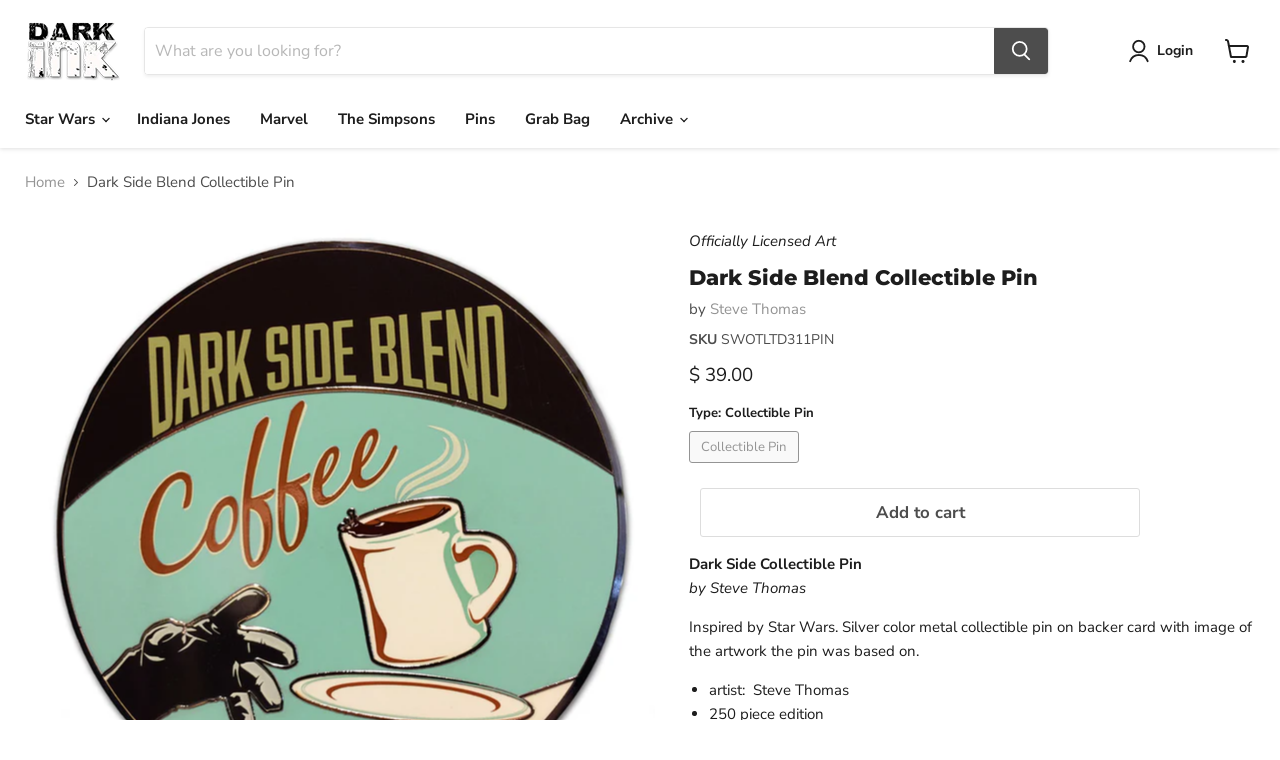

--- FILE ---
content_type: text/javascript; charset=utf-8
request_url: https://www.darkinkart.com/products/dark-side-blend-collectible-pin-steve-thomas.js?currency=USD&country=US
body_size: 817
content:
{"id":3887922282599,"title":"Dark Side Blend Collectible Pin","handle":"dark-side-blend-collectible-pin-steve-thomas","description":"\u003cp\u003e\u003cstrong\u003eDark Side Collectible Pin\u003c\/strong\u003e\u003cbr\u003e\u003cem\u003eby Steve Thomas\u003cbr\u003e\u003c\/em\u003e\u003c\/p\u003e\n\u003cp\u003eInspired by Star Wars. Silver color metal collectible pin on backer card with image of the artwork the pin was based on.\u003c\/p\u003e\n\u003cul\u003e\n\u003cli\u003eartist:  Steve Thomas\u003c\/li\u003e\n\u003cli\u003e250 piece edition\u003c\/li\u003e\n\u003cli\u003emeasures 3\" x 3\" (pin), 9\" x 4\" (backer card)\u003c\/li\u003e\n\u003cli\u003ecomes with certificate of authenticity\u003c\/li\u003e\n\u003c\/ul\u003e\n\u003cp\u003e\u003cstrong\u003eIf ordered with a print, the pin will ship taped to the poster tube cap and the backer card rolled around the print.  We recommend ordering pins separately from prints.  If more than two pins are ordered with a print, the pins will ship separately and we will contact you to pay the additional shipping costs.\u003c\/strong\u003e\u003c\/p\u003e","published_at":"2021-09-19T19:46:56-07:00","created_at":"2019-06-27T14:43:12-07:00","vendor":"Steve Thomas","type":"Pin","tags":["ad","advertisement","beverage","collectible pin","discountok","loyaltydiscountok","pin","sdcc2019","star wars","steve thomas","vintage ad"],"price":3900,"price_min":3900,"price_max":3900,"available":true,"price_varies":false,"compare_at_price":null,"compare_at_price_min":0,"compare_at_price_max":0,"compare_at_price_varies":false,"variants":[{"id":39471582412903,"title":"Collectible Pin","option1":"Collectible Pin","option2":null,"option3":null,"sku":"SWOTLTD311PIN","requires_shipping":true,"taxable":true,"featured_image":{"id":11841442480231,"product_id":3887922282599,"position":3,"created_at":"2019-06-27T14:49:13-07:00","updated_at":"2023-04-20T15:09:29-07:00","alt":"Dark Side Blend Collectible Pin | Star Wars","width":767,"height":777,"src":"https:\/\/cdn.shopify.com\/s\/files\/1\/0748\/0217\/products\/darkside_blend-pin.jpg?v=1682028569","variant_ids":[39471582412903]},"available":true,"name":"Dark Side Blend Collectible Pin - Collectible Pin","public_title":"Collectible Pin","options":["Collectible Pin"],"price":3900,"weight":113,"compare_at_price":null,"inventory_quantity":4,"inventory_management":"shopify","inventory_policy":"deny","barcode":"","featured_media":{"alt":"Dark Side Blend Collectible Pin | Star Wars","id":1632678477927,"position":3,"preview_image":{"aspect_ratio":0.987,"height":777,"width":767,"src":"https:\/\/cdn.shopify.com\/s\/files\/1\/0748\/0217\/products\/darkside_blend-pin.jpg?v=1682028569"}},"requires_selling_plan":false,"selling_plan_allocations":[]}],"images":["\/\/cdn.shopify.com\/s\/files\/1\/0748\/0217\/products\/SWOTLTD311PIN_difirsta.jpg?v=1682028569","\/\/cdn.shopify.com\/s\/files\/1\/0748\/0217\/products\/darkside_blend-pin_backer.jpg?v=1682028569","\/\/cdn.shopify.com\/s\/files\/1\/0748\/0217\/products\/darkside_blend-pin.jpg?v=1682028569"],"featured_image":"\/\/cdn.shopify.com\/s\/files\/1\/0748\/0217\/products\/SWOTLTD311PIN_difirsta.jpg?v=1682028569","options":[{"name":"Type","position":1,"values":["Collectible Pin"]}],"url":"\/products\/dark-side-blend-collectible-pin-steve-thomas","media":[{"alt":null,"id":33709800522034,"position":1,"preview_image":{"aspect_ratio":1.0,"height":192,"width":192,"src":"https:\/\/cdn.shopify.com\/s\/files\/1\/0748\/0217\/products\/SWOTLTD311PIN_difirsta.jpg?v=1682028569"},"aspect_ratio":1.0,"height":192,"media_type":"image","src":"https:\/\/cdn.shopify.com\/s\/files\/1\/0748\/0217\/products\/SWOTLTD311PIN_difirsta.jpg?v=1682028569","width":192},{"alt":"Dark Side Blend Collectible Pin | Star Wars backer","id":1632678936679,"position":2,"preview_image":{"aspect_ratio":0.459,"height":1129,"width":518,"src":"https:\/\/cdn.shopify.com\/s\/files\/1\/0748\/0217\/products\/darkside_blend-pin_backer.jpg?v=1682028569"},"aspect_ratio":0.459,"height":1129,"media_type":"image","src":"https:\/\/cdn.shopify.com\/s\/files\/1\/0748\/0217\/products\/darkside_blend-pin_backer.jpg?v=1682028569","width":518},{"alt":"Dark Side Blend Collectible Pin | Star Wars","id":1632678477927,"position":3,"preview_image":{"aspect_ratio":0.987,"height":777,"width":767,"src":"https:\/\/cdn.shopify.com\/s\/files\/1\/0748\/0217\/products\/darkside_blend-pin.jpg?v=1682028569"},"aspect_ratio":0.987,"height":777,"media_type":"image","src":"https:\/\/cdn.shopify.com\/s\/files\/1\/0748\/0217\/products\/darkside_blend-pin.jpg?v=1682028569","width":767}],"requires_selling_plan":false,"selling_plan_groups":[]}

--- FILE ---
content_type: text/javascript
request_url: https://limits.minmaxify.com/darktest.myshopify.com?v=137b&r=20250911001551
body_size: 11537
content:
!function(t){if(!t.minMaxify&&-1==location.href.indexOf("checkout.shopify")){var e=t.minMaxifyContext||{},a=t.minMaxify={shop:"darktest.myshopify.com",cart:null,cartLoadTryCount:0,customer:e.customer,feedback:function(t){if(0!=i.search(/\/(account|password|checkouts|cache|pages|\d+\/)/)){var e=new XMLHttpRequest;e.open("POST","https://app.minmaxify.com/report"),e.send(location.protocol+"//"+a.shop+i+"\n"+t)}},guarded:function(t,e){return function(){try{var i=e&&e.apply(this,arguments),n=t.apply(this,arguments);return e?n||i:n}catch(t){console.error(t);var r=t.toString();-1==r.indexOf("Maximum call stack")&&a.feedback("ex\n"+(t.stack||"")+"\n"+r)}}}},i=t.location.pathname;a.guarded((function(){var e,n,r,o,s,m=t.jQuery,c=t.document,d={btnCheckout:"[name=checkout],[href='/checkout'],[type=submit][value=Checkout],[onclick='window.location\\=\\'\\/checkout\\''],form[action='/checkout'] [type=submit],.checkout_button,form[action='/cart'] [type=submit].button-cart-custom,.btn-checkout,.checkout-btn,.button-checkout,.rebuy-cart__checkout-button,.gokwik-checkout,.tdf_btn_ck",lblCheckout:"[name=checkout]",btnCartQtyAdjust:".cart-item-decrease,.cart-item-increase,.js--qty-adjuster,.js-qty__adjust,.minmaxify-quantity-button,.numberUpDown > *,.cart-item button.adjust,.cart-wrapper .quantity-selector__button,.cart .product-qty > .items,.cart__row [type=button],.cart-item-quantity button.adjust,.cart_items .js-change-quantity,.ajaxcart__qty-adjust,.cart-table-quantity button",divCheckout:".additional-checkout-buttons,.dynamic-checkout__content,.cart__additional_checkout,.additional_checkout_buttons,.paypal-button-context-iframe,.additional-checkout-button--apple-pay,.additional-checkout-button--google-pay",divDynaCheckout:"div.shopify-payment-button,.shopify-payment-button > div,#gokwik-buy-now",fldMin:"",fldQty:"input[name=quantity]",fldCartQty:"input[name^='updates['],.cart__qty-input,[data-cart-item-quantity]",btnCartDrawer:"a[href='/cart'],.js-drawer-open-right"},l=0,u={name:""},h=2e4,p={NOT_VALID_MSG:"Quantity exceeded",CART_UPDATE_MSG:"Please update cart",CART_AUTO_UPDATE:"Quantities have been changed, press OK to validate the cart.",CART_UPDATE_MSG2:'Cart contents have changed, you must click "Update cart" before proceeding.',VERIFYING_MSG:"Verifying",VERIFYING_EXPANDED:"Please wait while we verify your cart.",PREVENT_CART_UPD_MSG:"\n\n"},f="/";function y(){return(new Date).getTime()}Object.assign;function g(t,e){try{setTimeout(t,e||0)}catch(a){e||t()}}function x(t){return t?"string"==typeof t?c.querySelectorAll(t):t.nodeType?[t]:t:[]}function v(t,e){var a,i=x(t);if(i&&e)for(a=0;a<i.length;++a)e(i[a]);return i}function b(t,e){var a=t&&c.querySelector(t);if(a)return e?"string"==typeof e?a[e]:e(a):a}function _(t,e,a){try{if(m)return m(t).on(e,a)}catch(t){}v(t,(function(t){t.addEventListener(e,a)}))}function k(t,e){try{var a=c.createElement("template");a.innerHTML=t;var i=a.content.childNodes;if(i){if(!e)return i[0];for(;i.length;)e.appendChild(i[0]);return 1}}catch(t){console.error(t)}}function w(t){var e=t.target;try{return(e.closest||e.matches).bind(e)}catch(t){}}function M(){}a.showMessage=function(t){if(I())return(a.closePopup||M)(),!0;var e=L.messages||L.getMessages();if(++l,t&&(a.prevented=y()),!a.showPopup||!a.showPopup(e[0],e.slice(1))){for(var i="",n=0;n<e.length;++n)i+=e[n]+"\n";alert(i)}return t&&(t.stopPropagation&&t.stopPropagation(),t.preventDefault&&t.preventDefault()),!1};var T="top: 0; left: 0; width: 100%; height: 100%; position: fixed;",A=".minmaxify-p-bg {"+T+" z-index: 2147483641; overflow: hidden; background: #0B0B0BCC; opacity: 0.2;} .minmaxify-p-bg.minmaxify-a {transition: opacity 0.15s ease-out; opacity: 1; display: block;} .minmaxify-p-wrap {"+T+' display: table; z-index: 2147483642; outline: none !important; pointer-events: none;} .minmaxify-p-wrap > div {display: table-cell; vertical-align: middle;} .minmaxify-dlg {padding:0px; margin:auto; border: 0px;} .minmaxify-dlg::backdrop {background:#0B0B0BBB;} .minmaxify-p {opacity: .5; color: black; background-color: white; padding: 18px; max-width: 500px; margin: 18px auto; width: calc(100% - 36px); pointer-events: auto; border: solid white 1px; overflow: auto; max-height: 95vh;} dialog > .minmaxify-p {margin:auto; width:100%;} .minmaxify-p.minmaxify-a {opacity: 1; transition: all 0.25s ease-in; border-width: 0px;} .minmaxify-ok {display: inline-block; padding: 8px 20px; margin: 0; line-height: 1.42; text-decoration: none; text-align: center; vertical-align: middle; white-space: nowrap; border: 1px solid transparent; border-radius: 2px; font-family: "Montserrat","Helvetica Neue",sans-serif; font-weight: 400;font-size: 14px;text-transform: uppercase;transition:background-color 0.2s ease-out;background-color: #528ec1; color: white; min-width: unset;} .minmaxify-ok:after {content: "OK";} .minmaxify-close {font-style: normal; font-size: 28px; font-family: monospace; overflow: visible; background: transparent; border: 0; appearance: none; display: block; outline: none; padding: 0px; box-shadow: none; margin: -10px -5px 0 0; opacity: .65;} .minmaxify-p button {user-select: none; cursor: pointer; float:right; width: unset;} .minmaxify-close:hover, .minmaxify-close:focus {opacity: 1;} .minmaxify-p ul {padding-left: 2rem; margin-bottom: 2rem;}';function C(t){if(p.locales){var e=(p.locales[a.locale]||{})[t];if(void 0!==e)return e}return p[t]}var P,S={messages:[C("VERIFYING_EXPANDED")],equalTo:function(t){return this===t}},L=S;function O(t){return e?e.getItemLimits(a,t):{}}function E(){return e}function I(){return L.isOk&&!r&&E()||"force"==L.isOk||n}function G(){location.pathname!=i&&(i=location.pathname);try{if(E()&&!n){!function(){var t=a.cart&&a.cart.items;if(!t)return;v(d.fldCartQty,(function(e){for(var a=0;a<t.length;++a){var i=t[a],n=e.dataset;if(i.key==n.lineId||e.id&&-1!=e.id.search(new RegExp("updates(_large)?_"+i.id,"i"))||(n.cartLine||n.index)==a+1){var r=O(i);r.min>1&&!r.combine&&(e.min=r.min),r.max&&(e.max=r.max),r.multiple&&!r.combine&&(e.step=r.multiple);break}}}))}(),v(d.divDynaCheckout,(function(t){t.style.display="none"}));var e=function(e){var a,n;if(!a){if(!n)try{n=decodeURIComponent(i||location.href||"")}catch(t){n=""}if(!((n=n.split("/")).length>2&&"products"==n[n.length-2]))return;a=n[n.length-1]}var r=(t.ShopifyAnalytics||{}).meta||{},o={handle:a,sku:""},s=r.product,m=r.selectedVariantId;if(!s){var c=b("#ProductJson-product-template");if(c)try{s=c._product||JSON.parse(c.dataset.product||c.textContent)}catch(t){}}if(s){o.product_description=s.description,o.product_type=s.type,o.vendor=s.vendor,o.price=s.price,o.product_title=s.title,o.product_id=s.id;var d=s.variants||[],l=d.length;if(m||1==l)for(var u=0;u<l;++u){var h=d[u];if(1==l||h.id==m){o.variant_title=h.public_title,o.sku=h.sku,o.grams=h.weight,o.price=h.price||s.price,o.variant_id=h.id,o.name=h.name,o.product_title||(o.product_title=h.name);break}}}return o}();if(e){var r=b(d.fldQty);!function(e,a){function i(t,e){if(arguments.length<2)return a.getAttribute(t);null==e?a.removeAttribute(t):a.setAttribute(t,e)}var n=e.max||void 0,r=e.multiple,o=e.min;if((t.minmaxifyDisplayProductLimit||M)(e),a){var s=i("mm-max"),m=i("mm-step"),c=i("mm-min"),d=parseInt(a.max),l=parseInt(a.step),u=parseInt(a.min);stockMax=parseInt(i("mm-stock-max")),val=parseInt(a.value),(o!=c||o>u)&&((c?val==c||val==u:!val||val<o)&&(a.value=o),!e.combine&&o>1?i("min",o):c&&i("min",1),i("mm-min",o)),isNaN(stockMax)&&!s&&(stockMax=parseInt(i("data-max-quantity")||i("max")),i("mm-stock-max",stockMax)),!isNaN(stockMax)&&n&&n>stockMax&&(n=stockMax),(n!=s||isNaN(d)||d>n)&&(n?i("max",n):s&&i("max",null),i("mm-max",n)),(r!=m||r>1&&l!=r)&&(e.combine?m&&i("step",null):i("step",r),i("mm-step",r))}}(O(e),r)}}}catch(t){console.error(t)}return N(),q(),!0}function N(t,e,a){v(d.lblCheckout,(function(i){var n=null===t?i.minMaxifySavedLabel:t;i.minMaxifySavedLabel||(i.minMaxifySavedLabel=i.value||(i.innerText||i.textContent||"").trim()),void 0!==n&&(i.value=n,i.textContent&&!i.childElementCount&&(i.textContent=n));var r=i.classList;r&&e&&r.add(e),r&&a&&r.remove(a)}))}function j(t){"start"==t?(N(C("VERIFYING_MSG"),"btn--loading"),o||(o=y(),h&&g((function(){o&&y()-o>=h&&(R()&&a.feedback("sv"),L={isOk:"force"},j("stop"))}),h))):"stop"==t?(N(L.isOk?null:C("NOT_VALID_MSG"),0,"btn--loading"),o=0,(a.popupShown||M)()&&g(a.showMessage)):"changed"==t&&N(C("CART_UPDATE_MSG")),q()}function q(){v(d.divCheckout,(function(t){var e=t.style;I()?t.mm_hidden&&(e.display=t.mm_hidden,t.mm_hidden=!1):"none"!=e.display&&(t.mm_hidden=e.display||"block",e.display="none")})),(t.minmaxifyDisplayCartLimits||M)(!n&&L,r)}function D(i){null==a.cart&&(a.cart=(t.Shopify||{}).cart||null);var n=a.cart&&a.cart.item_count&&(i||!l&&R());(G()||n||i)&&(E()&&a.cart?(L=e.validateCart(a),j("stop"),n&&(P&&!L.isOk&&!L.equalTo(P)&&c.body?a.showMessage():!l&&R()&&g(a.showMessage,100)),P=L):(L=S,j("start"),a.cart||H()))}function R(){let t=i.length-5;return t<4&&i.indexOf("/cart")==t}function U(t,e,i,n){if(e&&"function"==typeof e.search&&4==t.readyState&&"blob"!=t.responseType){var o,s;try{if(200!=t.status)"POST"==i&&-1!=e.search(/\/cart(\/update|\/change|\/clear|\.js)/)&&(422==t.status?H():r&&(r=!1,D()));else{if("GET"==i&&-1!=e.search(/\/cart($|\.js|\.json|\?view=)/)&&-1==e.search(/\d\d\d/))return;var m=(o=t.response||t.responseText||"").indexOf&&o.indexOf("{")||0;-1!=e.search(/\/cart(\/update|\/change|\/clear|\.js)/)||"/cart"==e&&0==m?(-1!=e.indexOf("callback=")&&o.substring&&(o=o.substring(m,o.length-1)),s=a.handleCartUpdate(o,-1!=e.indexOf("cart.js")?"get":"update",n)):-1!=e.indexOf("/cart/add")?s=a.handleCartUpdate(o,"add",n):"GET"!=i||R()&&"/cart"!=e||(D(),s=1)}}catch(t){if(!o||0==t.toString().indexOf("SyntaxError"))return;console.error(t),a.feedback("ex\n"+(t.stack||"")+"\n"+t.toString()+"\n"+e)}s&&Q()}}function Q(){for(var t=500;t<=2e3;t+=500)g(G,t)}function H(){var t=new XMLHttpRequest,e=f+"cart.js?_="+y();t.open("GET",e),t.mmUrl=null,t.onreadystatechange=function(){U(t,e)},t.send(),g((function(){null==a.cart&&a.cartLoadTryCount++<60&&H()}),5e3+500*a.cartLoadTryCount)}a.getLimitsFor=O,a.checkLimits=I,a.onChange=a.guarded((function(){j("changed"),r=!0,L={messages:[C("CART_UPDATE_MSG2")]},q()})),t.getLimits=D,t.mmIsEnabled=I,a.handleCartUpdate=function(t,e,i){"string"==typeof t&&(t=JSON.parse(t));var n="get"==e&&JSON.stringify(t);if("get"!=e||s!=n){if("update"==e)a.cart=t;else if("add"!=e){if(i&&!t.item_count&&a.cart)return;a.cart=t}else{var o=t.items||[t];t=a.cart;for(var m=0;m<o.length;++m){var c=o[m];t&&t.items||(t=a.cart={total_price:0,total_weight:0,items:[],item_count:0}),t.total_price+=c.line_price,t.total_weight+=c.grams*c.quantity,t.item_count+=c.quantity;for(var d=0;d<t.items.length;++d){var l=t.items[d];if(l.id==c.id){t.total_price-=l.line_price,t.total_weight-=l.grams*l.quantity,t.item_count-=l.quantity,t.items[d]=c,c=0;break}}c&&t.items.unshift(c)}t.items=t.items.filter((function(t){return t.quantity>0})),n=JSON.stringify(t)}return s=n,r=!1,D(!0),1}if(!L.isOk)return G(),1};var B,W=t.XMLHttpRequest.prototype,V=W.open,F=W.send;function J(){m||(m=t.jQuery);var e=t.Shopify||{},i=e.shop||location.host;if(u=e.theme||u,n=!1,i==a.shop){var r;a.locale=e.locale,G(),function(t,e,i,n){v(t,(function(t){if(!t["mmBound_"+e]){t["mmBound_"+e]=!0;var r=t["on"+e];r&&n?t["on"+e]=a.guarded((function(t){!1!==i()?r.apply(this,arguments):t.preventDefault()})):_(t,e,a.guarded(i))}}))}(d.btnCartDrawer,"click",Q),a.showPopup||k('<style type="text/css" minmaxify>'+A+"</style>",c.head)&&(a.showPopup=function(t,e){for(var i='<button title="Close (Esc)" type="button" class="minmaxify-close" aria-label="Close">&times;</button>'+t.replace(new RegExp("\n","g"),"<br/>")+"<ul>",n=0;n<e.length;++n){var o=e[n];o&&(i+="<li>"+o+"</li>")}i+='</ul><div><button class="minmaxify-ok"></button><div style="display:table;clear:both;"></div></div>';var s=b("div.minmaxify-p");if(s)s.innerHTML=i,r&&!r.open&&r.showModal();else{var m=c.body;(r=c.createElement("dialog")).showModal?(r.className="minmaxify-dlg",r.innerHTML="<div class='minmaxify-p minmaxify-a'>"+i+"</div>",m.appendChild(r),r.showModal(),_(r,"click",(function(t){var e=w(t);e&&!e(".minmaxify-p")&&a.closePopup()}))):(r=0,m.insertBefore(k("<div class='minmaxify-p-bg'></div>"),m.firstChild),m.insertBefore(k("<div class='minmaxify-p-wrap'><div><div role='dialog' aria-modal='true' aria-live='assertive' tabindex='1' class='minmaxify-p'>"+i+"</div></div></div>"),m.firstChild),g(v.bind(a,".minmaxify-p-bg, .minmaxify-p",(function(t){t.classList.add("minmaxify-a")}))))}return _(".minmaxify-ok","click",(function(){a.closePopup(1)})),_(".minmaxify-close, .minmaxify-p-bg","click",(function(){a.closePopup()})),1},a.closePopup=function(t){r?r.close():v(".minmaxify-p-wrap, .minmaxify-p-bg",(function(t){t.parentNode.removeChild(t)}))},a.popupShown=function(){return r?r.open:x("div.minmaxify-p").length},c.addEventListener("keyup",(function(t){27===t.keyCode&&a.closePopup()}))),z();var o=document.getElementsByTagName("script");for(let t=0;t<o.length;++t){var s=o[t];s.src&&-1!=s.src.indexOf("trekkie.storefront")&&!s.minMaxify&&(s.minMaxify=1,s.addEventListener("load",z))}}else n=!0}function z(){var e=t.trekkie||(t.ShopifyAnalytics||{}).lib||{},i=e.track;i&&!i.minMaxify&&(e.track=function(t){return"Viewed Product Variant"==t&&g(G),i.apply(this,arguments)},e.track.minMaxify=1,e.ready&&(e.ready=a.guarded(D,e.ready)));var n=t.subscribe;"function"!=typeof n||n.mm_quTracked||(n.mm_quTracked=1,n("quantity-update",a.guarded(G)))}a.initCartValidator=a.guarded((function(t){e||(e=t,n||D(!0))})),W.open=function(t,e,a,i,n){return this.mmMethod=t,this.mmUrl=e,V.apply(this,arguments)},W.send=function(t){var e=this;return e.addEventListener?e.addEventListener("readystatechange",(function(t){U(e,e.mmUrl,e.mmMethod)})):e.onreadystatechange=a.guarded((function(){U(e,e.mmUrl)}),e.onreadystatechange),F.apply(e,arguments)},(B=t.fetch)&&!B.minMaxify&&(t.fetch=function(t,e){var i,n=(e||t||{}).method||"GET";return i=B.apply(this,arguments),-1!=(t=((t||{}).url||t||"").toString()).search(/\/cart(\/|\.js)/)&&(i=i.then((function(e){try{var i=a.guarded((function(a){e.readyState=4,e.responseText=a,U(e,t,n,!0)}));e.ok?e.clone().text().then(i):i()}catch(t){}return e}))),i},t.fetch.minMaxify=1),t.addEventListener("click",a.guarded((function(t){var e=w(t);if(e){if(e(d.btnCheckout))return a.showMessage(t);e(d.btnCartQtyAdjust)&&a.onChange(t)}})),!0),t.addEventListener("keydown",(function(t){t.key,w(t)})),t.addEventListener("change",a.guarded((function(t){var e=w(t);e&&e(d.fldCartQty)&&a.onChange(t)}))),c.addEventListener("DOMContentLoaded",a.guarded((function(){J(),n||(R()&&g(D),(t.booster||t.BoosterApps)&&m&&m.fn.ajaxSuccess&&m(c).ajaxSuccess((function(t,e,a){a&&U(e,a.url,a.type)})))}))),J()}))()}}(window),function(){function t(t,e,a,i){this.cart=e||{},this.opt=t,this.customer=a,this.messages=[],this.locale=i&&i.toLowerCase()}t.prototype={recalculate:function(t){this.isOk=!0,this.messages=!t&&[],this.isApplicable()&&(this._calcWeights(),this.addMsg("INTRO_MSG"),this._doSubtotal(),this._doItems(),this._doQtyTotals(),this._doWeight())},getMessages:function(){return this.messages||this.recalculate(),this.messages},isApplicable:function(){var t=this.cart._subtotal=Number(this.cart.total_price||0)/100,e=this.opt.overridesubtotal;if(!(e>0&&t>e)){for(var a=0,i=this.cart.items||[],n=0;n<i.length;n++)a+=Number(i[n].quantity);return this.cart._totalQuantity=a,1}},addMsg:function(t,e){if(!this.messages)return;const a=this.opt.messages;var i=a[t];if(a.locales&&this.locale){var n=(a.locales[this.locale]||{})[t];void 0!==n&&(i=n)}i&&(i=this._fmtMsg(unescape(i),e)),this.messages.push(i)},equalTo:function(t){if(this.isOk!==t.isOk)return!1;var e=this.getMessages(),a=t.messages||t.getMessages&&t.getMessages()||[];if(e.length!=a.length)return!1;for(var i=0;i<e.length;++i)if(e[i]!==a[i])return!1;return!0},_calcWeights:function(){this.weightUnit=this.opt.weightUnit||"g";var t=e[this.weightUnit]||1,a=this.cart.items;if(a)for(var i=0;i<a.length;i++){var n=a[i];n._weight=Math.round(Number(n.grams||0)*t*n.quantity*100)/100}this.cart._totalWeight=Math.round(Number(this.cart.total_weight||0)*t*100)/100},_doSubtotal:function(){var t=this.cart._subtotal,e=this.opt.minorder,a=this.opt.maxorder;t<e&&(this.addMsg("MIN_SUBTOTAL_MSG"),this.isOk=!1),a>0&&t>a&&(this.addMsg("MAX_SUBTOTAL_MSG"),this.isOk=!1)},_doWeight:function(){var t=this.cart._totalWeight,e=this.opt.weightmin,a=this.opt.weightmax;t<e&&(this.addMsg("MIN_WEIGHT_MSG"),this.isOk=!1),a>0&&t>a&&(this.addMsg("MAX_WEIGHT_MSG"),this.isOk=!1)},checkGenericLimit:function(t,e,a){if(!(t.quantity<e.min&&(this.addGenericError("MIN",t,e,a),a)||e.max&&t.quantity>e.max&&(this.addGenericError("MAX",t,e,a),a)||e.multiple>1&&t.quantity%e.multiple>0&&(this.addGenericError("MULT",t,e,a),a))){var i=t.line_price/100;void 0!==e.minAmt&&i<e.minAmt&&(this.addGenericError("MIN_SUBTOTAL",t,e,a),a)||e.maxAmt&&i>e.maxAmt&&this.addGenericError("MAX_SUBTOTAL",t,e,a)}},addGenericError:function(t,e,a,i){var n={item:e};i?(t="PROD_"+t+"_MSG",n.itemLimit=a,n.refItem=i):(t="GROUP_"+t+"_MSG",n.groupLimit=a),this.addMsg(t,n),this.isOk=!1},_buildLimitMaps:function(){var t=this.opt,e=t.items||[];t.bySKU={},t.byId={},t.byHandle={};for(var a=0;a<e.length;++a){var i=e[a];i.sku?t.bySKU[i.sku]=i:(i.h&&(t.byHandle[i.h]=i),i.id&&(t.byId[i.id]=i))}},_doItems:function(){var t,e=this.cart.items||[],a={},i={},n=this.opt;n.byHandle||this._buildLimitMaps(),(n.itemmin||n.itemmax||n.itemmult)&&(t={min:n.itemmin,max:n.itemmax,multiple:n.itemmult});for(var r=0;r<e.length;r++){var o=e[r],s=this.getCartItemKey(o),m=a[s],c=i[o.handle];m?(m.quantity+=o.quantity,m.line_price+=o.line_price,m._weight+=o._weight):m=a[s]={ref:o,quantity:o.quantity,line_price:o.line_price,grams:o.grams,_weight:o._weight,limit:this._getIndividualItemLimit(o)},c?(c.quantity+=o.quantity,c.line_price+=o.line_price,c._weight+=o._weight):c=i[o.handle]={ref:o,quantity:o.quantity,line_price:o.line_price,grams:o.grams,_weight:o._weight},c.limit&&c.limit.combine||(c.limit=m.limit)}for(var d in a){if(o=a[d])((l=o.limit||o.limitRule)?!l.combine:t)&&this.checkGenericLimit(o,l||t,o.ref)}for(var d in i){var l;if(o=i[d])(l=o.limit||o.limitRule)&&l.combine&&this.checkGenericLimit(o,l,o.ref)}},getCartItemKey:function(t){var e=t.handle;return e+=t.sku||t.variant_id},getCartItemIds:function(t){var e={handle:t.handle||"",product_id:t.product_id,sku:t.sku},a=e.handle.indexOf(" ");return a>0&&(e.sku=e.handle.substring(a+1),e.handle=e.handle.substring(0,a)),e},_getIndividualItemLimit:function(t){var e=this.opt,a=this.getCartItemIds(t);return e.bySKU[a.sku]||e.byId[a.product_id]||e.byHandle[a.handle]},getItemLimit:function(t){var e=this.opt;if(!e)return{};void 0===e.byHandle&&this._buildLimitMaps();var a=this._getIndividualItemLimit(t);return a||(a={min:e.itemmin,max:e.itemmax,multiple:e.itemmult}),a},calcItemLimit:function(t){var e=this.getItemLimit(t);(e={max:e.max||0,multiple:e.multiple||1,min:e.min,combine:e.combine}).min||(e.min=e.multiple);var a=this.opt.maxtotalitems||0;return(!e.max||a&&a<e.max)&&(e.max=a),e},_doQtyTotals:function(){var t=this.opt.maxtotalitems,e=this.opt.mintotalitems,a=this.opt.multtotalitems,i=this.cart._totalQuantity;0!=t&&i>t&&(this.addMsg("TOTAL_ITEMS_MAX_MSG"),this.isOk=!1),i<e&&(this.addMsg("TOTAL_ITEMS_MIN_MSG"),this.isOk=!1),a>1&&i%a>0&&(this.addMsg("TOTAL_ITEMS_MULT_MSG"),this.isOk=!1)},_fmtMsg:function(t,e){var a,i,n,r=this;return t.replace(/\{\{\s*(.*?)\s*\}\}/g,(function(t,o){try{a||(a=r._getContextMsgVariables(e)||{});var s=a[o];return void 0!==s?s:i||(i=a,r._setGeneralMsgVariables(i),void 0===(s=i[o]))?(n||(n=r._makeEvalFunc(a)),n(o)):s}catch(t){return'"'+t.message+'"'}}))},formatMoney:function(t){var e=this.opt.moneyFormat;if(void 0!==e){try{t=t.toLocaleString()}catch(t){}e&&(t=e.replace(/{{\s*amount[a-z_]*\s*}}/,t))}return t},_getContextMsgVariables(t){if(t){var e,a;if(t.itemLimit){var i=t.item,n=t.refItem||i,r=t.itemLimit;e={item:n,ProductQuantity:i.quantity,ProductName:r.combine&&unescape(n.product_title||r.name)||n.title,GroupTitle:r.title,ProductMinQuantity:r.min,ProductMaxQuantity:r.max,ProductQuantityMultiple:r.multiple},a=[["ProductAmount",Number(i.line_price)/100],["ProductMinAmount",r.minAmt],["ProductMaxAmount",r.maxAmt]]}if(t.groupLimit){i=t.item,n=t.refItem||i,r=t.groupLimit;e={item:n,GroupQuantity:i.quantity,GroupTitle:r.title,GroupMinQuantity:r.min,GroupMaxQuantity:r.max,GroupQuantityMultiple:r.multiple},a=[["GroupAmount",Number(i.line_price)/100],["GroupMinAmount",r.minAmt],["GroupMaxAmount",r.maxAmt]]}if(e){for(var o=0;o<a.length;o++){const t=a[o];isNaN(t[1])||Object.defineProperty(e,t[0],{get:this.formatMoney.bind(this,t[1])})}return e}}},_setGeneralMsgVariables:function(t){var e=this.cart,a=this.opt;t.CartWeight=e._totalWeight,t.CartMinWeight=a.weightmin,t.CartMaxWeight=a.weightmax,t.WeightUnit=this.weightUnit,t.CartQuantity=e._totalQuantity,t.CartMinQuantity=a.mintotalitems,t.CartMaxQuantity=a.maxtotalitems,t.CartQuantityMultiple=a.multtotalitems;for(var i=[["CartAmount",e._subtotal],["CartMinAmount",a.minorder],["CartMaxAmount",a.maxorder]],n=0;n<i.length;n++){const e=i[n];isNaN(e[1])||Object.defineProperty(t,e[0],{get:this.formatMoney.bind(this,e[1])})}},_makeEvalFunc:function(t){return new Function("_expr","with(this) return eval(_expr)").bind(t)}};var e={g:1,kg:.001,lb:.00220462,oz:.03527396},a={itemmin:1,itemmax:2,messages:{INTRO_MSG:"Please double check your quantities, you have exceeded the maximum quantity allowed.\n\n",PROD_MIN_MSG:"{{ProductName}}: Must have at least {{ProductMinQuantity}} of this item.",PROD_MAX_MSG:"{{ProductName}}:: has a limit of only {{ProductMaxQuantity}} of this item.",PROD_MULT_MSG:"{{ProductName}}: Quantity must be a multiple of {{ProductQuantityMultiple}}."},items:[{id:6657360986215,h:"swce2022-a-friend-adrianna-vanderstelt",name:"A Friend",min:1,max:2},{id:6656841842791,h:"swce2022-a-grand-army-joe-hogan",name:"A Grand Army",min:1,max:2},{id:6656807993447,h:"swce2022-a-new-hope-death-star-jason-christman",name:"A New Hope Death Star",min:1,max:2},{id:6657358364775,h:"a-night-with-the-max-rebo-band-asia-ellington",name:"A Night with the Max Rebo Band",min:1,max:2},{id:6657356529767,h:"swce2022-a-queens-light-lin-zy",name:"A Queen's Light",min:1,max:2},{id:8153075745074,h:"a-world-between-worlds-cryssy-cheung",name:"A World Between Worlds",min:1,max:2},{id:8169310060850,h:"art-gu-gro-shyla-lee",name:"Art Gu-Gro",min:1,max:2},{id:6669527580775,h:"at-last-we-will-have-revenge-sdcc-exclusive-pick-up-only-devin-schoeffler",name:"At Last We Will Have Revenge SDCC Exclusive",min:1,max:2},{id:6669544652903,h:"at-last-we-will-have-revenge-sdcc-exclusive-devin-schoeffler",name:"At Last We Will Have Revenge SDCC Exclusive",min:1,max:2},{id:6613186117735,h:"battle-of-hoth-mark-daniels",name:"Battle of Hoth AP",min:1,max:1},{id:6554901807207,h:"battle-of-kamino-saby-menyhei",name:"Battle of Kamino AP/PP",min:1,max:1},{id:6656830865511,h:"swce2022-beacon-of-hope-adam-schickling",name:"Beacon of Hope",min:1,max:2},{id:8141718683954,h:"beyond-a-jedi-lin-zy",name:"Beyond a Jedi",min:1,max:2},{id:2091169087591,h:"cloud-city-nouveau-karen-hallion",name:"Cloud City Nouveau AP/PP",min:1,max:2},{id:6656806781031,h:"swce2022-date-nite-at-black-spire-outpost-brian-miller",name:"Date Nite at Black Spire Outpost",min:1,max:2},{id:323181969438,h:"daybreak-on-hoth-rich-davies",name:"Daybreak on Hoth",min:1,max:2},{id:4630103130215,h:"empire-40th-anniversary-timed-japanese-matt-ferguson",name:"ESB 40th Timed Release (Japanese)",min:1,max:1},{min:1,max:1,name:"ESB%2040th%20Anniversary%20Japanese%20Variant",h:"esb-40th-anniversary-japanese-variant"},{min:1,max:1,name:"ESB%2040th%20Anniversary%20Variant",h:"empire-40th-anniversary-variant-matt-ferguson"},{id:6554897317991,h:"1625-escape-the-order-danny-haas",name:"Escape the Order",min:1,max:1},{id:8170536206642,h:"every-day-we-wait-they-get-stronger-sam-gilbey",name:"Every Day We Wait, They Get Stronger",min:1,max:2},{id:8169319399730,h:"extraction-team-bravo-malcolm-tween",name:"Extraction Team Bravo",min:1,max:2},{id:8172206096690,h:"fate-of-the-galaxy-haitem-gasmi",name:"Fate of the Galaxy",min:1,max:2},{id:8153160548658,h:"from-the-ashes-of-mandalore-adam-schickling",name:"From the Ashes of Mandalore",min:1,max:2},{id:8172110774578,h:"gioconda-amidala-erik-maell",name:"Gioconda Amidala",min:1,max:2},{id:8169283879218,h:"guardians-of-the-new-republic-jason-davies",name:"Guardians of the New Republic",min:1,max:2},{id:6657357283431,h:"heart-of-the-rebellion-steve-anderson",name:"Heart of the Rebellion",min:1,max:2},{id:8170522050866,h:"hope-ashraf-omar",name:"Hope",min:1,max:2},{id:6656839942247,h:"swce2022-im-not-in-it-for-you-princess",name:"I'm Not In It For You, Princess",min:1,max:2},{id:6657360330855,h:"swce2022-in-a-galaxy-far-far-away-alex-mines",name:"In a Galaxy Far, Far Away...",min:1,max:2},{id:6656844333159,h:"swce2022-legacy-in-the-making-l-jason-queen",name:"Legacy in the Making",min:1,max:2},{id:4648284684391,h:"loyalty-brent-woodside",name:"Loyalty AP/PP",min:1,max:1},{id:6656843382887,h:"swce2022-max-rebo-live-kate-carleton",name:"Max Rebo Live",min:1,max:2},{id:1313294975079,h:"monorail-brian-miller",name:"Monorail AP",min:1,max:1},{id:8169333686578,h:"my-only-hope-tricia-buchanan-benson",name:"My Only Hope",min:1,max:2},{id:6657356726375,h:"swce2022-one-heart-divided-ksenia-zelentsova",name:"One Heart Divided",min:1,max:2},{id:1938610356327,h:"outmaneuver-them-danny-haas",name:"Outmaneuver Them",min:1,max:1},{id:6569576398951,h:"the-phantom-apprentice-collectible-pin-danny-haas",name:"Phantom Apprentice Collectible Pin",min:1,max:1},{id:8153209798962,h:"protectors-al-abbazia",name:"Protectors",min:1,max:2},{id:6656841187431,h:"swce2022-punch-it-chewie-joe-corroney",name:"Punch It, Chewie!",min:1,max:2},{id:6640902996071,h:"swce2022-reflective-power-al-abbazia",name:"Reflective Power",min:1,max:2},{id:8731510964530,h:"bng-rotj-40th-anniversary-matt-ferguson",name:"ROTJ 40th Anniversary",min:1,max:1},{id:8731693252914,h:"bng-rotj-40th-anniversary-japanese-edition-matt-ferguson",name:"ROTJ 40th Anniversary Japanese Edition",min:1,max:1},{id:8731575451954,h:"rotj-40th-anniversary-japanese-variant-matt-ferguson",name:"ROTJ 40th Anniversary Japanese Variant",min:1,max:1},{id:8731555660082,h:"bhg-rotj-40th-anniversary-variant-matt-ferguson",name:"ROTJ 40th Anniversary Variant",min:1,max:1},{id:6613195817063,h:"shes-fast-enough-for-you-tim-anderson",name:"She's Fast Enough for You...AP/PP",min:1,max:2},{id:8153084854578,h:"tales-of-the-jedi-joe-hogan",name:"Tales of the Jedi",min:1,max:2},{id:323184754718,h:"tatooine-sunset-rich-davies",name:"Tatooine Sunset",min:1,max:2},{id:6656842268775,h:"swce2022-tensions-in-mos-pelgo-jonathan-beistline",name:"Tensions in Mos Pelgo",min:1,max:2},{id:4429373309031,h:"the-child-kayla-woodside",name:"The Child AP",min:1,max:1},{id:8169161392434,h:"the-dark-times-jonathan-beistline",name:"The Dark Times",min:1,max:2},{min:1,max:1,name:"The Jedi",h:"mando-the-jedi-danny-haas"},{id:4773952487527,h:"fb-mando-the-jedi-danny-haas",name:"The Jedi AP",min:1,max:1},{id:6656842694759,h:"swce2022-the-jundland-wastes-malcolm-tween",name:"The Jundland Wastes",min:1,max:2},{id:6656844038247,h:"swce2022-the-princess-gambit-chris-trevas",name:"The Princess' Gambit",min:1,max:2},{id:8170655547698,h:"the-scavenger-frank-sansone",name:"The Scavenger",min:1,max:2},{id:6657360625767,h:"swce2022-the-senators-wardrobe-dawn-murphy",name:"The Senator's Wardrobe",min:1,max:2},{id:6657357938791,h:"the-sun-and-moon-kaela-croft",name:"The Sun and Moon",min:1,max:2},{min:1,max:1,name:"The%20Phantom%20Apprentice",h:"the-phantom-apprentice-danny-haas"},{id:8153167724850,h:"things-that-were-zoltan-simon",name:"Things That Were",min:1,max:2},{min:1,max:1,combine:1,name:"This%20Moment",h:"this-moment-saby-menyhei"},{id:4636818636903,h:"timed-release-set-of-3-schoeffler",name:"TIMED Release - Set of 3 (Schoeffler) APs",min:1,max:1},{id:6613320400999,h:"treehouse-of-horror-2-dave-perillo",name:"Treehouse of Horror (2) PP",min:1,max:1},{id:1992847940,h:"treehouse-of-horror-3-dave-perillo",name:"Treehouse of Horror (3)",min:1,max:1},{id:6669526270055,h:"treehouse-of-horror-4-sdcc-exclusive-pick-up-only-dave-perillo",name:"Treehouse of Horror (4) SDCC Exclusive",min:1,max:2},{id:6669546717287,h:"treehouse-of-horror-4-sdcc-exclusive",name:"Treehouse of Horror (4) SDCC Exclusive",min:1,max:2},{id:6613319549031,h:"treehouse-of-horror-dave-perillo",name:"Treehouse of Horror PP",min:1,max:1},{id:8169256321330,h:"twilight-on-endor-sandra-kamenz",name:"Twilight on Endor",min:1,max:2},{id:8170688250162,h:"unbreakable-bond-chris-dee",name:"Unbreakable Bond",min:1,max:2},{id:8170645127474,h:"victory-death-ksenia-zelentsova",name:"Victory & Death",min:1,max:2},{id:6657356431463,h:"swce2022-victory-and-death-danny-haas",name:"Victory and Death",min:1,max:2},{id:8170504814898,h:"we-are-all-connected-jodie-rae-charity",name:"We Are All Connected",min:1,max:2},{id:8170672062770,h:"we-have-a-visitor-jason-christman",name:"We Have a Visitor",min:1,max:2},{id:8153178112306,h:"well-handle-this-brandon-kenney",name:"We'll Handle This",min:1,max:2},{id:6537784197223,h:"when-people-need-you-karen-hallion",name:"When People Need You",min:1,max:1},{id:6565109694567,h:"avengers-worthy-phaserunner",name:"Worthy AP/PP",min:1,max:1},{id:323176235038,h:"x-wings-at-twilight-rich-davies",name:"X-Wings at Twilight",min:1,max:2},{id:9966359478578,h:"out-of-the-shadows-danny-haas",name:"Out of the Shadows",min:1,max:2},{id:9966376583474,h:"out-of-the-shadows-foil-variant-danny-haas",name:"Out of the Shadows Foil Variant",min:1,max:2}],groups:[],rules:[],moneyFormat:"$ {{amount}}",weightUnit:"lb",customerTagEnabled:!1,customerTagOp:"contains"},i={apiVer:[1,1],validateCart:function(t){var e=this.instantiate(t);return e.recalculate(),e},getItemLimits:function(t,e){var a=this.instantiate(t);return a.isApplicable()?a.calcItemLimit(e):{min:1}},instantiate:function(e){return new t(a,e.cart,e.customer,e.locale)}};minMaxify.initCartValidator(i)}();

--- FILE ---
content_type: text/javascript; charset=utf-8
request_url: https://www.darkinkart.com/products/dark-side-blend-collectible-pin-steve-thomas.js
body_size: 845
content:
{"id":3887922282599,"title":"Dark Side Blend Collectible Pin","handle":"dark-side-blend-collectible-pin-steve-thomas","description":"\u003cp\u003e\u003cstrong\u003eDark Side Collectible Pin\u003c\/strong\u003e\u003cbr\u003e\u003cem\u003eby Steve Thomas\u003cbr\u003e\u003c\/em\u003e\u003c\/p\u003e\n\u003cp\u003eInspired by Star Wars. Silver color metal collectible pin on backer card with image of the artwork the pin was based on.\u003c\/p\u003e\n\u003cul\u003e\n\u003cli\u003eartist:  Steve Thomas\u003c\/li\u003e\n\u003cli\u003e250 piece edition\u003c\/li\u003e\n\u003cli\u003emeasures 3\" x 3\" (pin), 9\" x 4\" (backer card)\u003c\/li\u003e\n\u003cli\u003ecomes with certificate of authenticity\u003c\/li\u003e\n\u003c\/ul\u003e\n\u003cp\u003e\u003cstrong\u003eIf ordered with a print, the pin will ship taped to the poster tube cap and the backer card rolled around the print.  We recommend ordering pins separately from prints.  If more than two pins are ordered with a print, the pins will ship separately and we will contact you to pay the additional shipping costs.\u003c\/strong\u003e\u003c\/p\u003e","published_at":"2021-09-19T19:46:56-07:00","created_at":"2019-06-27T14:43:12-07:00","vendor":"Steve Thomas","type":"Pin","tags":["ad","advertisement","beverage","collectible pin","discountok","loyaltydiscountok","pin","sdcc2019","star wars","steve thomas","vintage ad"],"price":3900,"price_min":3900,"price_max":3900,"available":true,"price_varies":false,"compare_at_price":null,"compare_at_price_min":0,"compare_at_price_max":0,"compare_at_price_varies":false,"variants":[{"id":39471582412903,"title":"Collectible Pin","option1":"Collectible Pin","option2":null,"option3":null,"sku":"SWOTLTD311PIN","requires_shipping":true,"taxable":true,"featured_image":{"id":11841442480231,"product_id":3887922282599,"position":3,"created_at":"2019-06-27T14:49:13-07:00","updated_at":"2023-04-20T15:09:29-07:00","alt":"Dark Side Blend Collectible Pin | Star Wars","width":767,"height":777,"src":"https:\/\/cdn.shopify.com\/s\/files\/1\/0748\/0217\/products\/darkside_blend-pin.jpg?v=1682028569","variant_ids":[39471582412903]},"available":true,"name":"Dark Side Blend Collectible Pin - Collectible Pin","public_title":"Collectible Pin","options":["Collectible Pin"],"price":3900,"weight":113,"compare_at_price":null,"inventory_quantity":4,"inventory_management":"shopify","inventory_policy":"deny","barcode":"","featured_media":{"alt":"Dark Side Blend Collectible Pin | Star Wars","id":1632678477927,"position":3,"preview_image":{"aspect_ratio":0.987,"height":777,"width":767,"src":"https:\/\/cdn.shopify.com\/s\/files\/1\/0748\/0217\/products\/darkside_blend-pin.jpg?v=1682028569"}},"requires_selling_plan":false,"selling_plan_allocations":[]}],"images":["\/\/cdn.shopify.com\/s\/files\/1\/0748\/0217\/products\/SWOTLTD311PIN_difirsta.jpg?v=1682028569","\/\/cdn.shopify.com\/s\/files\/1\/0748\/0217\/products\/darkside_blend-pin_backer.jpg?v=1682028569","\/\/cdn.shopify.com\/s\/files\/1\/0748\/0217\/products\/darkside_blend-pin.jpg?v=1682028569"],"featured_image":"\/\/cdn.shopify.com\/s\/files\/1\/0748\/0217\/products\/SWOTLTD311PIN_difirsta.jpg?v=1682028569","options":[{"name":"Type","position":1,"values":["Collectible Pin"]}],"url":"\/products\/dark-side-blend-collectible-pin-steve-thomas","media":[{"alt":null,"id":33709800522034,"position":1,"preview_image":{"aspect_ratio":1.0,"height":192,"width":192,"src":"https:\/\/cdn.shopify.com\/s\/files\/1\/0748\/0217\/products\/SWOTLTD311PIN_difirsta.jpg?v=1682028569"},"aspect_ratio":1.0,"height":192,"media_type":"image","src":"https:\/\/cdn.shopify.com\/s\/files\/1\/0748\/0217\/products\/SWOTLTD311PIN_difirsta.jpg?v=1682028569","width":192},{"alt":"Dark Side Blend Collectible Pin | Star Wars backer","id":1632678936679,"position":2,"preview_image":{"aspect_ratio":0.459,"height":1129,"width":518,"src":"https:\/\/cdn.shopify.com\/s\/files\/1\/0748\/0217\/products\/darkside_blend-pin_backer.jpg?v=1682028569"},"aspect_ratio":0.459,"height":1129,"media_type":"image","src":"https:\/\/cdn.shopify.com\/s\/files\/1\/0748\/0217\/products\/darkside_blend-pin_backer.jpg?v=1682028569","width":518},{"alt":"Dark Side Blend Collectible Pin | Star Wars","id":1632678477927,"position":3,"preview_image":{"aspect_ratio":0.987,"height":777,"width":767,"src":"https:\/\/cdn.shopify.com\/s\/files\/1\/0748\/0217\/products\/darkside_blend-pin.jpg?v=1682028569"},"aspect_ratio":0.987,"height":777,"media_type":"image","src":"https:\/\/cdn.shopify.com\/s\/files\/1\/0748\/0217\/products\/darkside_blend-pin.jpg?v=1682028569","width":767}],"requires_selling_plan":false,"selling_plan_groups":[]}

--- FILE ---
content_type: application/x-javascript; charset=utf-8
request_url: https://bundler.nice-team.net/app/shop/status/darktest.myshopify.com.js?1765115037
body_size: -356
content:
var bundler_settings_updated='1755280432';